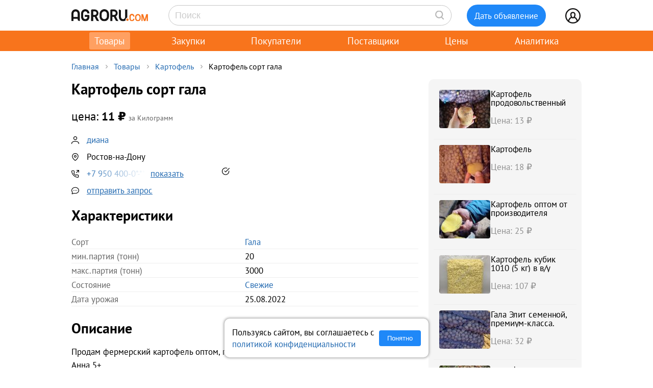

--- FILE ---
content_type: text/html; charset=UTF-8
request_url: https://agroru.com/doska/kartofel-sort-gala-89293.htm
body_size: 14382
content:
<!DOCTYPE HTML PUBLIC "-//W3C//DTD HTML 4.01 Transitional//EN" "http://www.w3.org/TR/html4/loose.dtd">
<html>
<head>
	<title>Картофель сорт гала</title>
    <meta name="viewport" content="width=device-width, initial-scale=1.0">

			<meta http-equiv="Content-Type" content="text/html; charset=utf-8">
	<meta name="description" content="Продам фермерский картофель оптом, помощь в логистике. Гала 5+, родриго 6+, королева Анна 5+" />
	<link rel="icon" href="/favicon.ico" type="image/x-icon">
    <link rel="icon" href="/favicon.svg" type="image/svg+xml">

    <link rel="preload" href="/local/templates/myplanwillcometrue/fonts/pt-sans-v18-cyrillic_latin-regular.woff2" as="font" type="font/woff2" crossorigin><link rel="preload" href="/local/templates/myplanwillcometrue/fonts/pt-sans-v18-cyrillic_latin-700.woff2" as="font" type="font/woff2" crossorigin>
    <link rel="preconnect" href="https://storage.agroru.com" crossorigin>

    	<link href="/bitrix/js/main/core/css/core.min.css?14827326302854" type="text/css" rel="stylesheet" />



<link href="/bitrix/js/ui/fonts/opensans/ui.font.opensans.min.css?15827570621861" type="text/css"  rel="stylesheet" />
<link href="/bitrix/js/main/popup/dist/main.popup.bundle.min.css?158275721223381" type="text/css"  rel="stylesheet" />
<link href="/bitrix/cache/css/ru/myplanwillcometrue/page_f0710f1d813873daab23baaae3ea9292/page_f0710f1d813873daab23baaae3ea9292_v1.css?177003234137807" type="text/css"  rel="stylesheet" />
<link href="/bitrix/cache/css/ru/myplanwillcometrue/template_cce0bfd13e9e92de42ea0fab60a23d10/template_cce0bfd13e9e92de42ea0fab60a23d10_v1.css?177003234174371" type="text/css"  data-template-style="true" rel="stylesheet" />
	<script type="text/javascript">if(!window.BX)window.BX={};if(!window.BX.message)window.BX.message=function(mess){if(typeof mess=='object') for(var i in mess) BX.message[i]=mess[i]; return true;};</script>
<script type="text/javascript">(window.BX||top.BX).message({'JS_CORE_LOADING':'Загрузка...','JS_CORE_NO_DATA':'- Нет данных -','JS_CORE_WINDOW_CLOSE':'Закрыть','JS_CORE_WINDOW_EXPAND':'Развернуть','JS_CORE_WINDOW_NARROW':'Свернуть в окно','JS_CORE_WINDOW_SAVE':'Сохранить','JS_CORE_WINDOW_CANCEL':'Отменить','JS_CORE_WINDOW_CONTINUE':'Продолжить','JS_CORE_H':'ч','JS_CORE_M':'м','JS_CORE_S':'с','JSADM_AI_HIDE_EXTRA':'Скрыть лишние','JSADM_AI_ALL_NOTIF':'Показать все','JSADM_AUTH_REQ':'Требуется авторизация!','JS_CORE_WINDOW_AUTH':'Войти','JS_CORE_IMAGE_FULL':'Полный размер'});</script>

<script type="text/javascript" src="/bitrix/js/main/core/core.min.js?1582757212247888"></script>

<script>BX.setJSList(['/bitrix/js/main/core/core_ajax.js','/bitrix/js/main/core/core_promise.js','/bitrix/js/main/polyfill/promise/js/promise.js','/bitrix/js/main/loadext/loadext.js','/bitrix/js/main/loadext/extension.js','/bitrix/js/main/polyfill/promise/js/promise.js','/bitrix/js/main/polyfill/find/js/find.js','/bitrix/js/main/polyfill/includes/js/includes.js','/bitrix/js/main/polyfill/matches/js/matches.js','/bitrix/js/ui/polyfill/closest/js/closest.js','/bitrix/js/main/polyfill/fill/main.polyfill.fill.js','/bitrix/js/main/polyfill/find/js/find.js','/bitrix/js/main/polyfill/matches/js/matches.js','/bitrix/js/main/polyfill/core/dist/polyfill.bundle.js','/bitrix/js/main/polyfill/core/dist/polyfill.bundle.js','/bitrix/js/main/lazyload/dist/lazyload.bundle.js','/bitrix/js/main/polyfill/core/dist/polyfill.bundle.js','/bitrix/js/main/parambag/dist/parambag.bundle.js']);
BX.setCSSList(['/bitrix/js/main/lazyload/dist/lazyload.bundle.css','/bitrix/js/main/parambag/dist/parambag.bundle.css']);</script>
<script type="text/javascript">(window.BX||top.BX).message({'LANGUAGE_ID':'ru','FORMAT_DATE':'DD.MM.YYYY','FORMAT_DATETIME':'DD.MM.YYYY HH:MI:SS','COOKIE_PREFIX':'agroru_com','SERVER_TZ_OFFSET':'10800','SITE_ID':'ru','SITE_DIR':'/','USER_ID':'','SERVER_TIME':'1770069085','USER_TZ_OFFSET':'0','USER_TZ_AUTO':'Y','bitrix_sessid':'b8f0019fcfac560a16bd8b6e826d3877'});</script>


<script type="text/javascript" src="/bitrix/js/main/popup/dist/main.popup.bundle.min.js?158275721257817"></script>
<script type="text/javascript" src="/bitrix/js/main/jquery/jquery-1.8.3.min.js?153514448893637"></script>
<script type="text/javascript">BX.setJSList(['/local/components/api/ads.detail/templates/youllpayus/script.js','/local/templates/myplanwillcometrue/components/bitrix/menu/adaptive/script.js','/local/templates/myplanwillcometrue/components/bitrix/sale.basket.basket.line/.default/script.js','/local/templates/myplanwillcometrue/components/bitrix/system.auth.form/top_side/script.js']); </script>
<script type="text/javascript">BX.setCSSList(['/local/components/api/ads.detail/templates/youllpayus/style.css','/local/components/hl/doska.list.pohojie/templates/best_sellers/style.css','/local/components/api/ads.related/templates/similar_v1/style.css','/local/components/hl/doska.list.pohojie/templates/.default/style.css','/local/templates/myplanwillcometrue/components/bitrix/menu/adaptive/style.css','/local/templates/myplanwillcometrue/components/bitrix/sale.basket.basket.line/.default/style.css','/local/templates/myplanwillcometrue/components/bitrix/system.auth.form/top_side/style.css','/local/templates/myplanwillcometrue/template_styles.css']); </script>
<link rel="canonical" href="https://agroru.com/doska/kartofel-sort-gala-89293.htm">
<meta property="og:title" content="Картофель сорт гала"/>
<meta property="og:type" content="product"/>
<meta property="og:url" content="https://agroru.com/doska/kartofel-sort-gala-89293.htm"/>
<meta property="og:site_name" content="Агрору.ком — торговая площадка для сельского хозяйства и пищевой промышленности"/>
<meta property="og:description" content="Продам фермерский картофель оптом, помощь в логистике. Гала 5+, родриго 6+, королева Анна 5+"/>



	<script type="text/javascript"  src="/bitrix/cache/js/ru/myplanwillcometrue/template_4927f8a3b1bd26f806a634ca806029c5/template_4927f8a3b1bd26f806a634ca806029c5_v1.js?17700323416768"></script>
<script type="text/javascript"  src="/bitrix/cache/js/ru/myplanwillcometrue/page_5ccaefa382771fc552f6b00cbaf2efe4/page_5ccaefa382771fc552f6b00cbaf2efe4_v1.js?17700323411520"></script>

		<script defer type="text/javascript" src="/local/templates/.default/js/common.js?15"></script>
    <!-- Google tag (gtag.js) -->
    <script async src="https://www.googletagmanager.com/gtag/js?id=G-7QG8CR5N5Y"></script>
    <script>
        window.dataLayer = window.dataLayer || [];
        function gtag(){dataLayer.push(arguments);}
        gtag('js', new Date());

        gtag('config', 'G-7QG8CR5N5Y');
    </script>
    <script defer type="text/javascript" src="/local/templates/myplanwillcometrue/js/app.js?2"></script>
    <script defer type="text/javascript" src="/local/templates/myplanwillcometrue/js/moment.min.js"></script>
    <script defer type="text/javascript" src="/local/templates/myplanwillcometrue/js/helper.js?27"></script>
    <script defer type="text/javascript" src="/local/templates/myplanwillcometrue/js/lazysizes.min.js" async=""></script>
    <script defer type="text/javascript" src="/local/templates/myplanwillcometrue/js/createjs-2015.11.26.min.js"></script>

    <!-- Yandex.RTB -->
    <script>window.yaContextCb=window.yaContextCb||[]</script>
    <script src="https://yandex.ru/ads/system/context.js" async></script>

    <!-- Varioqub experiments -->
    <script type="text/javascript">
        (function(e, x, pe, r, i, me, nt){
            e[i]=e[i]||function(){(e[i].a=e[i].a||[]).push(arguments)},
                me=x.createElement(pe),me.async=1,me.src=r,nt=x.getElementsByTagName(pe)[0],me.addEventListener('error',function(){function cb(t){t=t[t.length-1],'function'==typeof t&&t({flags:{}})};Array.isArray(e[i].a)&&e[i].a.forEach(cb);e[i]=function(){cb(arguments)}}),nt.parentNode.insertBefore(me,nt)})
        (window, document, 'script', 'https://abt.s3.yandex.net/expjs/latest/exp.js', 'ymab');
        ymab('metrika.7398205', 'init'/*, {clientFeatures}, {callback}*/);
    </script>

	
</head>
<body >
    <!-- Yandex.Metrika counter --> <script type="text/javascript">     (function(m,e,t,r,i,k,a){         m[i]=m[i]||function(){(m[i].a=m[i].a||[]).push(arguments)};         m[i].l=1*new Date();         for (var j = 0; j < document.scripts.length; j++) {if (document.scripts[j].src === r) { return; }}         k=e.createElement(t),a=e.getElementsByTagName(t)[0],k.async=1,k.src=r,a.parentNode.insertBefore(k,a)     })(window, document,'script','https://mc.yandex.ru/metrika/tag.js?id=7398205', 'ym');      ym(7398205, 'init', {ssr:true, webvisor:true, clickmap:true, ecommerce:"dataLayer", accurateTrackBounce:true, trackLinks:true}); </script> <noscript><div><img src="https://mc.yandex.ru/watch/7398205" style="position:absolute; left:-9999px;" alt="" /></div></noscript> <!-- /Yandex.Metrika counter -->

<div class="main-wrap">

    
	
    <div class="control-block-top-wrap">
    <div class="control-block-top">

        <div class="logo-top">
            <a href="/" title="Агрору.ком - сельхозпродукция, сельхозтехника, оборудование">
                <img src="/local/templates/myplanwillcometrue/img/agrorucom.svg">
                <div class="burger">
                    <div class="burger line"></div>
                    <div class="burger line"></div>
                    <div class="burger line"></div>
                </div>
            </a>
        </div>

        
        <div class="search-block-top">
            <form id="vSearch" class="vSearch" action="/doska/" method="get">
                <input id="vSearch__input" type="text" name="txt" placeholder="Поиск" value="" class="vSearch__input">
                <i class="vSearch__btn icon-search" id="vSearch__btn icon-search"></i>
            </form>
        </div>

        <div class="tovar-add-block">
            <a rel="nofollow"
               href="/doska/add/">
                <div class="icon-tovar-add">+</div>
                <div class="tovar-add-button">Дать объявление</div>
            </a>
        </div>

        <div class="auth-block-top">
            <div class="vUser">
                <a href="/profile/" rel="nofollow"  title="Профиль">
                    <div class="icon-user"></div>
                </a>
                                <div class="profile-icon-updates-indicator"></div>
            </div>
        </div>

    </div>
    </div>
    <div class="control-block-top-wrap-white">
    </div>





<div class="top-menu-wrap">
    
    <div class="top-menu">
		
			<div class="top-menu-item">
                <a  class="active"                        href="/"
                    >Товары					                </a>
            </div>
		
			<div class="top-menu-item">
                <a                         href="/spros/"
                    >Закупки					                </a>
            </div>
		
			<div class="top-menu-item">
                <a                         href="/buyers/"
                    >Покупатели					                </a>
            </div>
		
			<div class="top-menu-item">
                <a                         href="/pages/"
                    >Поставщики					                </a>
            </div>
		
			<div class="top-menu-item">
                <a                         href="/price_map/"
                    >Цены					                </a>
            </div>
		
			<div class="top-menu-item">
                <a                         href="/news/"
                    >Аналитика					                </a>
            </div>
		
	</div>
</div>


<div class="wrap">
    <div class="wrap-col-c">
		<div class="grid">

			                <div class="breadcrumbs">
                <a href="/" class="no">Главная</a><div class="arrow"></div><a href="/doska/" class="no">Товары</a><div class="arrow"></div><a href="/doska/kartofel-opt/" class="no">Картофель</a><div class="arrow"></div><div class="no">Картофель сорт гала</div>                </div>
            
			<div class="grid-row">


				                				<div class="main-center">

					







<script type="text/javascript">
    function read_more() {
        var evt = window.event;
        evt.preventDefault();
        evt.stopPropagation();

        var el = document.getElementById('dd_text_fulltext');
        el.style.display = 'block';
        el.style.textOverflow = 'unset';
        el.style.webkitLineClamp = 'unset';

        var el2 = document.getElementById('dd_text_readmore_link');
        el2.style.display = 'none';
    }
</script>

<div class="dd_cont">

    <div class="dd_cont-left">

		
            
            <script type="application/ld+json">
            {
              "@context": "https://schema.org",
              "@type": "Product",
              "name": "\u041a\u0430\u0440\u0442\u043e\u0444\u0435\u043b\u044c \u0441\u043e\u0440\u0442 \u0433\u0430\u043b\u0430",
              "image": null,
              "description": "\u041f\u0440\u043e\u0434\u0430\u043c \u0444\u0435\u0440\u043c\u0435\u0440\u0441\u043a\u0438\u0439 \u043a\u0430\u0440\u0442\u043e\u0444\u0435\u043b\u044c \u043e\u043f\u0442\u043e\u043c, \u043f\u043e\u043c\u043e\u0449\u044c \u0432 \u043b\u043e\u0433\u0438\u0441\u0442\u0438\u043a\u0435. \u0413\u0430\u043b\u0430 5+, \u0440\u043e\u0434\u0440\u0438\u0433\u043e 6+, \u043a\u043e\u0440\u043e\u043b\u0435\u0432\u0430 \u0410\u043d\u043d\u0430 5+",
              "sku": "2768954"
                            ,
              "offers": {
                "@type": "Offer",
                "url": "https://agroru.com/doska/kartofel-sort-gala-89293.htm",
                "price": "11.00",
                "priceCurrency": "RUB",
                "availability": "https://schema.org/InStock"
              }
                          }
            </script>


        

            <div class="dd-hdr-and-photo-block">

                <div class="dd-contacts-wrap">

                    <div class="dd-hdr-block">

                        <div class="dd_hdr">
                            <h1>Картофель сорт гала</h1>
                        </div>

                        
                    </div>

				
                    <div class="dd-user-block-wrap">

                        <div class="dd-price-block">

                                                            <div class="dd-price-full">
                                    <div class="dd_price"><span>цена:</span> 11                                        &#8381;
                                    </div>
                                    <div class="dd_price_edizm">за Килограмм</div>
                                                                    </div>

                            
                        </div>

                        <div class="dd-user-block">

                            <div class="dd-user-hdr" onclick="ym(7398205,'reachGoal','UNameUrl');return true;">
                                
                                        <a  href="/pages/345553/">
                                            диана                                        </a>

                                                                    </div>
                            
                        </div>


                                                    <div class="dd-geo-block">
                                <div class="dd_cont_address">
                                    Ростов-на-Дону                                </div>
                            </div>
                        
                        <div class="dd-phones-block-wrap">

                            <div class="dd_cont_phones" onclick="ym(7398205,'reachGoal','showPhone');return true;">
                                <div data-phone-id="019b74d3-eacf-72b0-8027-112c5b6c3e2f" data-rubric-id="3409" data-ad-code="kartofel-sort-gala-89293" class="show_phone_inline get_ads_phone" title="Показать телефон"><span>+7 950 400-0*-**</span><span class="show-btn">показать</span></div>                            </div>
                            <div class="dd-phone-icon"><img src="/img/icons/checked_ico.svg" title="телефон подтвержден"></div>
                        </div>

                        
                        <div class="dd_cont_message">
                            <a style="text-decoration: underline;" onclick="ym(7398205,'reachGoal', 'ddmessagedesc'); return true;" href="/doska/order.php?ID=2768954" rel="nofollow">отправить запрос</a>

                        </div>

                    </div>


                </div>

            </div>

            <div class="dd_photo-and-parameters-wrap">

								                    <div class="dd_parameters-block-wrap">
                        <h2 class="dd_parameters-hdr">Характеристики</h2>
						
                        <div class="dd_parameters-block" onclick="ym(7398205,'reachGoal','ParamsUrl');return true;">
							                                <div class="dd_parameters-block-param">
                                    <div class="dd_parameters-block-param-name">Сорт</div>
                                    <div class="dd_parameters-block-param-value">
										<a href="/doska/kartofel-opt/pr-2511-p1.htm">Гала</a>                                    </div>
                                </div>
							                                <div class="dd_parameters-block-param">
                                    <div class="dd_parameters-block-param-name">мин.партия (тонн)</div>
                                    <div class="dd_parameters-block-param-value">
										20                                    </div>
                                </div>
							                                <div class="dd_parameters-block-param">
                                    <div class="dd_parameters-block-param-name">макс.партия (тонн)</div>
                                    <div class="dd_parameters-block-param-value">
										3000                                    </div>
                                </div>
							                                <div class="dd_parameters-block-param">
                                    <div class="dd_parameters-block-param-name">Состояние</div>
                                    <div class="dd_parameters-block-param-value">
										<a href="/doska/kartofel-opt/pr-86898-p1.htm">Свежие</a>                                    </div>
                                </div>
							                                <div class="dd_parameters-block-param">
                                    <div class="dd_parameters-block-param-name">Дата урожая</div>
                                    <div class="dd_parameters-block-param-value">
										25.08.2022                                    </div>
                                </div>
							                        </div>

                    </div>
				
                <div class="dd_text">
                    <div class="dd_text_hdr">
                        Описание
                    </div>

                    <div id="dd_text_fulltext" class="dd_text_fulltext">
						Продам фермерский картофель оптом, помощь в логистике. Гала 5+, родриго 6+, королева Анна 5+                    </div>

                    
                    <div class="call-mail"><div onclick="ym(7398205,'reachGoal','call-mail'); return true;"><span class="call-mail-name">диана</span><br>Тел: <div data-phone-id="019b74d3-eacf-72b0-8027-112c5b6c3e2f" data-rubric-id="3409" data-ad-code="kartofel-sort-gala-89293" class="show_phone_inline get_ads_phone" title="Показать телефон"><span>+7 950 400-0*-**</span><span class="show-btn">показать телефон</span></div></div><div onclick="ym(7398205,'reachGoal','DescShowMail'); return true;">e-Mail: <a style="text-decoration: underline;" onclick="ym(7398205,'reachGoal', 'ddmessagedesc'); return true;" href="/doska/order.php?ID=2768954" rel="nofollow">отправить запрос</a></div></div>
                </div>

            </div>


			

			
			            <div class="doska_price_spros">
				                <div><a href="/doska/kartofel-opt/">Цены на Картофель, поставщики</a>&nbsp; <span class="rub_cnt_total">924 <span class="rub_cnt_upd">+7</span></span></div>
                <div><a href="/spros/kartofel-opt/">Закупки, спрос на Картофель, покупатели</a>&nbsp; <span class="rub_cnt_total">360 <span class="rub_cnt_upd">+1</span></span></div>
            </div>

            <div class="dd_date">

				
                <div>№&nbsp;2768954</div>
                				<div class="views"> · 969 просмотров</div>
            </div>


			
		

    </div>


	
        <div class="dd_cont-right">

            
    <div class="similar1-wrap" onclick="ym(7398205,'reachGoal','ddSimilar');return true;">

        <div class="similar1">

            
                <div class="similar1-item-box">

                    <div class="similar1-img">

                        
                            <a href="/doska/kartofel-prodovolstvennyj-iz-nashego-hozyajstva-66332.htm">
                                <img src="https://storage.agroru.com/files/image/ym61O/biekd040i5lwh0a5zxr66k5cwi2zdmckk0jlwsj9.jpg?w=100&h=75&fit=crop" alt=""></a>

                                            </div>

                    <div class="similar1-desc">
                        <div class="similar1-txt">
                            <a href="/doska/kartofel-prodovolstvennyj-iz-nashego-hozyajstva-66332.htm">Картофель продовольственный</a>
                        </div>

                        <div class="similar1-price">Цена: 13&nbsp;₽</div>                    </div>

                </div>

                
                <div class="similar1-item-box">

                    <div class="similar1-img">

                        
                            <a href="/doska/kartofel-semennoj-ot-proizvoditelya-rb-34507.htm">
                                <img src="https://storage.agroru.com/files/image/KdKpK/bod9ap2l7xo3kl8anmr1xtuidckpcgetgvnixbda.jpg?w=100&h=75&fit=crop" alt=""></a>

                                            </div>

                    <div class="similar1-desc">
                        <div class="similar1-txt">
                            <a href="/doska/kartofel-semennoj-ot-proizvoditelya-rb-34507.htm">Картофель</a>
                        </div>

                        <div class="similar1-price">Цена: 18&nbsp;₽</div>                    </div>

                </div>

                
                <div class="similar1-item-box">

                    <div class="similar1-img">

                        
                            <a href="/doska/kartofel-optom-ot-proizvoditelya-78537.htm">
                                <img src="https://storage.agroru.com/files/image/4e8yZ/azj2uohavboqdagpfhqgprfibuyy1d1y6vreyqx3.jpg?w=100&h=75&fit=crop" alt=""></a>

                                            </div>

                    <div class="similar1-desc">
                        <div class="similar1-txt">
                            <a href="/doska/kartofel-optom-ot-proizvoditelya-78537.htm">Картофель оптом от производителя</a>
                        </div>

                        <div class="similar1-price">Цена: 25&nbsp;₽</div>                    </div>

                </div>

                
                <div class="similar1-item-box">

                    <div class="similar1-img">

                        
                            <a href="/doska/klubnika-malvina-49027.htm">
                                <img src="https://storage.agroru.com/files/image/9VQR0/to6jbnhansahooxesyqg26uluxsepzqa85iu3zeo.jpg?w=100&h=75&fit=crop" alt=""></a>

                                            </div>

                    <div class="similar1-desc">
                        <div class="similar1-txt">
                            <a href="/doska/klubnika-malvina-49027.htm">Картофель кубик 1010 (5 кг) в в/у</a>
                        </div>

                        <div class="similar1-price">Цена: 107&nbsp;₽</div>                    </div>

                </div>

                
                <div class="similar1-item-box">

                    <div class="similar1-img">

                        
                            <a href="/doska/gala-elit-45-semennoj-premium-klassa-2-repr-95927.htm">
                                <img src="https://storage.agroru.com/files/image/nKKVo/bhr4w0cpo9drv8hhv0rulnkvv99qvchwlkakj420.jpg?w=100&h=75&fit=crop" alt=""></a>

                                            </div>

                    <div class="similar1-desc">
                        <div class="similar1-txt">
                            <a href="/doska/gala-elit-45-semennoj-premium-klassa-2-repr-95927.htm">Гала Элит cеменной, премиум-класса.</a>
                        </div>

                        <div class="similar1-price">Цена: 32&nbsp;₽</div>                    </div>

                </div>

                
                <div class="similar1-item-box">

                    <div class="similar1-img">

                        
                            <a href="/doska/prodaem-kartofel-7985.htm">
                                <img src="https://storage.agroru.com/files/image/GZKyL/0njsyutfibfnlp7eqnwb5prktyiziqfubudjnc2m.jpg?w=100&h=75&fit=crop" alt=""></a>

                                            </div>

                    <div class="similar1-desc">
                        <div class="similar1-txt">
                            <a href="/doska/prodaem-kartofel-7985.htm">картофель</a>
                        </div>

                        <div class="similar1-price">Цена: 18&nbsp;₽</div>                    </div>

                </div>

                
                <div class="similar1-item-box">

                    <div class="similar1-img">

                        
                            <a href="/doska/kartofel-sort-krona-27276.htm">
                                <img src="https://storage.agroru.com/files/image/V3Ky0/9mwlrbhjsposhymp3tnhkycvdzd5mafwze0i2zil.jpeg?w=100&h=75&fit=crop" alt=""></a>

                                            </div>

                    <div class="similar1-desc">
                        <div class="similar1-txt">
                            <a href="/doska/kartofel-sort-krona-27276.htm">Картофель сорт: Крона</a>
                        </div>

                        <div class="similar1-price">Цена: 25&nbsp;₽</div>                    </div>

                </div>

                
                <div class="similar1-item-box">

                    <div class="similar1-img">

                        
                            <a href="/doska/kartofel-87542.htm">
                                <img src="https://storage.agroru.com/files/image/joPKj/bdijpgjl2rwrjtiggrjee3dthycfpepw067pdxig.jpg?w=100&h=75&fit=crop" alt=""></a>

                                            </div>

                    <div class="similar1-desc">
                        <div class="similar1-txt">
                            <a href="/doska/kartofel-87542.htm">Картофель</a>
                        </div>

                        <div class="similar1-price">Цена: 12&nbsp;₽</div>                    </div>

                </div>

                
                <div class="similar1-item-box">

                    <div class="similar1-img">

                        
                            <a href="/doska/kartofel-optom-s-hozyajstv-sertifikaty-dostavka-po-rf-75374.htm">
                                <img src="https://storage.agroru.com/files/image/0XZn6/kmr0nwgtkoxtvrguaroic0hhniimew6jbqa9uthv.png?w=100&h=75&fit=crop" alt=""></a>

                                            </div>

                    <div class="similar1-desc">
                        <div class="similar1-txt">
                            <a href="/doska/kartofel-optom-s-hozyajstv-sertifikaty-dostavka-po-rf-75374.htm">Картофель оптом с хозяйств. Сертификаты. Доставка по РФ</a>
                        </div>

                        <div class="similar1-price">Цена: 18&nbsp;₽</div>                    </div>

                </div>

                
                <div class="similar1-item-box">

                    <div class="similar1-img">

                        
                            <a href="/doska/prodaju-semennoj-i-prodovolstvennyj-kartofel-prodo-77796.htm">
                                <img src="https://storage.agroru.com/files/image/G1WDx/70kmcyegdgbprj0i0yflxywsgp1ntdm9w3h1t6im.jpg?w=100&h=75&fit=crop" alt=""></a>

                                            </div>

                    <div class="similar1-desc">
                        <div class="similar1-txt">
                            <a href="/doska/prodaju-semennoj-i-prodovolstvennyj-kartofel-prodo-77796.htm">семенной и продовольственный картофель продо</a>
                        </div>

                        <div class="similar1-price">Цена: 10&nbsp;₽</div>                    </div>

                </div>

                
        </div>
    </div>


        </div>

	
</div>






        
                <!-- Yandex.RTB R-A-14196107-1 -->
                <div id="yandex_rtb_R-A-14196107-1"></div>
                <script>
                    window.yaContextCb.push(() => {
                        Ya.Context.AdvManager.render({
                            "blockId": "R-A-14196107-1",
                            "renderTo": "yandex_rtb_R-A-14196107-1"
                        })
                    })
                </script>

            
        
		

    <div style="margin:30px 0;">
        <h2>Картофель</h2>
    </div>

	
	    <div class="pagemenu" style="margin-bottom:30px;">
        <ul>
			                <li class="pagemenu_sel">
                    <a href="/doska/kartofel-opt/" >Товары <span>( 924 )</span></a>
                </li>
			                <li >
                    <a href="/spros/kartofel-opt/" >Закупки <span>( 360 )</span></a>
                </li>
			        </ul>
    </div>


    <div class="dd_similar_block_wrap">

		
            <div class="dd_similar_block_item">

                <div class="dd_similar_block_img">

                    <a href="/doska/kartofel-optom-kfh-69457.htm"
                       rel="nofollow"
                       title="Картофель КФХ">

													                                <img class="lazyload" data-src="https://storage.agroru.com/files/image/5Vmm6/eauq2jazskzgg8taxd2ra7xwhktsjlgs70c5circ.JPG?w=300&h=300&fit=crop" src="https://storage.agroru.com/files/image/5Vmm6/eauq2jazskzgg8taxd2ra7xwhktsjlgs70c5circ.JPG?w=100&h=100&fit=crop" alt="Картофель КФХ">
															                    </a>

                </div>

                <div class="dd_similar_block_t_desc">

                    <div class="dd_similar_block_t_hdr">
                        <a href="/doska/kartofel-optom-kfh-69457.htm"
                           title="Картофель КФХ">Картофель КФХ</a>
                    </div>
                    <div class="dd_similar_block_t_text" onclick="ShowFullDesc(this);">
						Картофель сорт Колумба урожай 2025 года<br />
<br />
Прямые поставки с полей Краснодарского края по всей России!<br />
<br />
Свяжитесь с нами сегодня и получите свежий картофель напрямую от производителя без посредников и переплат.<br />
<br />
Характеристика сорта Колумба:<br />
<br />
Раннеспелый сорт, высокий урожай.<br />
<br />
Клубни овальные, жёлтая кожура и светлая мякоть.<br />
<br />
Отличные вкусовые качества, подходит для жарки, пюре и переработки.<br />
<br />
Высокая лёжкость, хорошо хранится.<br />
<br />
Популярен в рознице, опте и для переработки.<br />
<br />
Почему выбирают нас:<br />
<br />
Собственные сельхозугодья КФХ (Краснодарский край): выращиваем картофель на собственных полях.<br />
<br />
Прямые поставки с поля: отгружаем сразу после уборки.<br />
<br />
Стабильные объёмы: до 100 тонн в день.<br />
<br />
Долгосрочные договора поставки, надежное сотрудничество.<br />
<br />
Контроль качества: проверка каждой партии от сбора до погрузки.<br />
<br />
Условия сотрудничества:<br />
<br />
Прямые поставки без посредников и наценок.<br />
<br />
Полный комплект документов (декларации, сертификаты).<br />
<br />
Самовывоз или доставка нашим транспортом.<br />
<br />
Фото- и видеофиксаци... <a href="/doska/kartofel-optom-kfh-69457.htm">подробнее</a>
						<div class="call-mail" onclick="ym(7398205,'reachGoal','call-mail-similar'); return true;"><div><span class="dd_similar_block_contacts_hdr">Гурбан</span><br>Тел: <a id="show_phone_text" data="W1IBDAcBeXlUUwg%3D" class="show_phone_inline" title="Показать номер телефона" rel="nofollow"><span>+79184352</span><span class="show-btn">показать номер</span></a><br></div><div>e-Mail: <a onclick="ym(7398205,'reachGoal', 'ddmessagedesc_similar'); return true;" href="/doska/order.php?ID=2808626" rel="nofollow">отправить запрос</a></div></div>
                    </div>

                </div>

                <div class="dd_similar_block_shop">

                    <div class="dd_similar_block_price_block">
						                    </div>

                    <div class="dd_similar_block_t_order" onclick="ym(7398205,'reachGoal','call-mail-similar-button'); return true;">

						<a id="show_phone_text" data="W1IBDAcBeXlUUwg%3D" class="dd-similar-block-show-phone" title="Позвонить" rel="nofollow">Позвонить</a>

                    </div>

                    <div class="dd_similar_block_t_order" onclick="ym(7398205,'reachGoal','ddmessagedesc_similar-button'); return true;">
                        <a href="/doska/order.php?ID=2808626" onClick=""                           rel="nofollow" class="dd-similar-block-order-button">Написать</a>
                    </div>

                </div>

            </div>

		
            <div class="dd_similar_block_item">

                <div class="dd_similar_block_img">

                    <a href="/doska/kartofel-gala-90075.htm"
                       rel="nofollow"
                       title="Картофель Гала">

													                                <img class="lazyload" data-src="https://storage.agroru.com/files/image/x0a8d/1umis0mocp6tajrbmvtbkn2g7jhoclyckibq5u75.jpg?w=300&h=300&fit=crop" src="https://storage.agroru.com/files/image/x0a8d/1umis0mocp6tajrbmvtbkn2g7jhoclyckibq5u75.jpg?w=100&h=100&fit=crop" alt="Картофель Гала">
															                    </a>

                </div>

                <div class="dd_similar_block_t_desc">

                    <div class="dd_similar_block_t_hdr">
                        <a href="/doska/kartofel-gala-90075.htm"
                           title="Картофель Гала">Картофель Гала</a>
                    </div>
                    <div class="dd_similar_block_t_text" onclick="ShowFullDesc(this);">
						Картофель Гала<br />
17р.<br />
Кузбасс, Кемеровская область<br />
<br />
* Оплата по безналичному и наличному расчёту.<br />
* Заключаем договора.<br />
* Картофель сухой, без гнили, без болезней<br />
* Для различных нужд: гос. контракты, эконом вариант, сети, магазины, рынки<br />
* Калибр 5+<br />
* Объемы большие.<br />
Звоните, пишите!<br />
На данном номере есть WhatsApp!
						<div class="call-mail" onclick="ym(7398205,'reachGoal','call-mail-similar'); return true;"><div><span class="dd_similar_block_contacts_hdr">Артём</span><br>Тел: <a id="show_phone_text" data="W1IFBQEAfnlfXQU%3D" class="show_phone_inline" title="Показать номер телефона" rel="nofollow"><span>+79512222</span><span class="show-btn">показать номер</span></a><br></div><div>e-Mail: <a onclick="ym(7398205,'reachGoal', 'ddmessagedesc_similar'); return true;" href="/doska/order.php?ID=2809710" rel="nofollow">отправить запрос</a></div></div>
                    </div>

                </div>

                <div class="dd_similar_block_shop">

                    <div class="dd_similar_block_price_block">
						                            <div class="dd_similar_block_t_price">
								17 <span class="also2-currency">&nbsp;₽</span>                            </div>
                            <div class="">
								Килограмм                            </div>
						                    </div>

                    <div class="dd_similar_block_t_order" onclick="ym(7398205,'reachGoal','call-mail-similar-button'); return true;">

						<a id="show_phone_text" data="W1IFBQEAfnlfXQU%3D" class="dd-similar-block-show-phone" title="Позвонить" rel="nofollow">Позвонить</a>

                    </div>

                    <div class="dd_similar_block_t_order" onclick="ym(7398205,'reachGoal','ddmessagedesc_similar-button'); return true;">
                        <a href="/doska/order.php?ID=2809710" onClick=""                           rel="nofollow" class="dd-similar-block-order-button">Написать</a>
                    </div>

                </div>

            </div>

		
            <div class="dd_similar_block_item">

                <div class="dd_similar_block_img">

                    <a href="/doska/molodoj-kartofel-optom-ot-proizvoditelya-14156.htm"
                       rel="nofollow"
                       title="Молодой картофель от производителя 1 сорта">

													                                <img class="lazyload" data-src="https://storage.agroru.com/files/image/3eB6P/bpljvxmjfrg60stdkcrahsecscvzgmugqdfvtsck.jpg?w=300&h=300&fit=crop" src="https://storage.agroru.com/files/image/3eB6P/bpljvxmjfrg60stdkcrahsecscvzgmugqdfvtsck.jpg?w=100&h=100&fit=crop" alt="Молодой картофель от производителя 1 сорта">
															                    </a>

                </div>

                <div class="dd_similar_block_t_desc">

                    <div class="dd_similar_block_t_hdr">
                        <a href="/doska/molodoj-kartofel-optom-ot-proizvoditelya-14156.htm"
                           title="Молодой картофель от производителя 1 сорта">Молодой картофель от производителя сорта</a>
                    </div>
                    <div class="dd_similar_block_t_text" onclick="ShowFullDesc(this);">
						Молодой картофель оптом сетевого качества от производителя, в сетках. Сорт Примабелль. 5+ калибр. Объём есть. <br />
<br />
Все формы оплаты! <br />
<br />
Без болезней, без гнилостей.<br />
<br />
Звоните - , актуально на Ватсап!
						<div class="call-mail" onclick="ym(7398205,'reachGoal','call-mail-similar'); return true;"><div><span class="dd_similar_block_contacts_hdr">Кирилл</span><br>Тел: <a id="show_phone_text" data="W1IDDAIDdHpYUgE%3D" class="show_phone_inline" title="Показать номер телефона" rel="nofollow"><span>+79381181</span><span class="show-btn">показать номер</span></a><br></div><div>e-Mail: <a onclick="ym(7398205,'reachGoal', 'ddmessagedesc_similar'); return true;" href="/doska/order.php?ID=2806328" rel="nofollow">отправить запрос</a></div></div>
                    </div>

                </div>

                <div class="dd_similar_block_shop">

                    <div class="dd_similar_block_price_block">
						                            <div class="dd_similar_block_t_price">
								12 <span class="also2-currency">&nbsp;₽</span>                            </div>
                            <div class="">
								Килограмм                            </div>
						                    </div>

                    <div class="dd_similar_block_t_order" onclick="ym(7398205,'reachGoal','call-mail-similar-button'); return true;">

						<a id="show_phone_text" data="W1IDDAIDdHpYUgE%3D" class="dd-similar-block-show-phone" title="Позвонить" rel="nofollow">Позвонить</a>

                    </div>

                    <div class="dd_similar_block_t_order" onclick="ym(7398205,'reachGoal','ddmessagedesc_similar-button'); return true;">
                        <a href="/doska/order.php?ID=2806328" onClick=""                           rel="nofollow" class="dd-similar-block-order-button">Написать</a>
                    </div>

                </div>

            </div>

		
            <div class="dd_similar_block_item">

                <div class="dd_similar_block_img">

                    <a href="/doska/kartofel-optom-53344.htm"
                       rel="nofollow"
                       title="Картофель">

													                                <img class="lazyload" data-src="https://storage.agroru.com/files/image/BEb1P/kuu8moicaj1cmq4e3icnco0fusikvslcosyuhdit.jpg?w=300&h=300&fit=crop" src="https://storage.agroru.com/files/image/BEb1P/kuu8moicaj1cmq4e3icnco0fusikvslcosyuhdit.jpg?w=100&h=100&fit=crop" alt="Картофель">
															                    </a>

                </div>

                <div class="dd_similar_block_t_desc">

                    <div class="dd_similar_block_t_hdr">
                        <a href="/doska/kartofel-optom-53344.htm"
                           title="Картофель">Картофель</a>
                    </div>
                    <div class="dd_similar_block_t_text" onclick="ShowFullDesc(this);">
						Продается картофель оптом напрямую от фермера! В наличии сорта: Коломбо, Аризона, Ред Скарлет.<br />
<br />
 - Объем отгрузки: от 20 тонн<br />
<br />
 - Фасовка: мешки и сетки по 45 кг<br />
<br />
 - Оплата: наличный и безналичный расчет<br />
<br />
 - Доставка: по всей территории РФ<br />
<br />
Большие объемы в наличии! Не упустите возможность закупить качественный картофель по выгодным ценам.<br />
<br />
Для заказа и дополнительной информации обращайтесь по телефону или пишите на WhatsApp.
						<div class="call-mail" onclick="ym(7398205,'reachGoal','call-mail-similar'); return true;"><div><span class="dd_similar_block_contacts_hdr">Данил</span><br>Тел: <a id="show_phone_text" data="W1IIBAEGen1ZXwM%3D" class="show_phone_inline" title="Показать номер телефона" rel="nofollow"><span>+79802466</span><span class="show-btn">показать номер</span></a><br></div><div>e-Mail: <a onclick="ym(7398205,'reachGoal', 'ddmessagedesc_similar'); return true;" href="/doska/order.php?ID=2807376" rel="nofollow">отправить запрос</a></div></div>
                    </div>

                </div>

                <div class="dd_similar_block_shop">

                    <div class="dd_similar_block_price_block">
						                            <div class="dd_similar_block_t_price">
								20 <span class="also2-currency">&nbsp;₽</span>                            </div>
                            <div class="">
								Килограмм                            </div>
						                    </div>

                    <div class="dd_similar_block_t_order" onclick="ym(7398205,'reachGoal','call-mail-similar-button'); return true;">

						<a id="show_phone_text" data="W1IIBAEGen1ZXwM%3D" class="dd-similar-block-show-phone" title="Позвонить" rel="nofollow">Позвонить</a>

                    </div>

                    <div class="dd_similar_block_t_order" onclick="ym(7398205,'reachGoal','ddmessagedesc_similar-button'); return true;">
                        <a href="/doska/order.php?ID=2807376" onClick=""                           rel="nofollow" class="dd-similar-block-order-button">Написать</a>
                    </div>

                </div>

            </div>

		
            <div class="dd_similar_block_item">

                <div class="dd_similar_block_img">

                    <a href="/doska/tuleevkij-sort-18425.htm"
                       rel="nofollow"
                       title="Тулеевкий сорт">

													                                <img class="lazyload" data-src="https://storage.agroru.com/files/image/adLL6/h0kp2myfiibkbnvodndpbgo0jsqbugoodcgxpl2q.jpeg?w=300&h=300&fit=crop" src="https://storage.agroru.com/files/image/adLL6/h0kp2myfiibkbnvodndpbgo0jsqbugoodcgxpl2q.jpeg?w=100&h=100&fit=crop" alt="Тулеевкий сорт">
															                    </a>

                </div>

                <div class="dd_similar_block_t_desc">

                    <div class="dd_similar_block_t_hdr">
                        <a href="/doska/tuleevkij-sort-18425.htm"
                           title="Тулеевкий сорт">Тулеевкий сорт</a>
                    </div>
                    <div class="dd_similar_block_t_text" onclick="ShowFullDesc(this);">
						Продажа картофеля опт/ розница.
						<div class="call-mail" onclick="ym(7398205,'reachGoal','call-mail-similar'); return true;"><div><span class="dd_similar_block_contacts_hdr">Вадим</span><br>Тел: <a id="show_phone_text" data="W1IGBQsEfXxaWQg%3D" class="show_phone_inline" title="Показать номер телефона" rel="nofollow"><span>+79618617</span><span class="show-btn">показать номер</span></a><br></div><div>e-Mail: <a onclick="ym(7398205,'reachGoal', 'ddmessagedesc_similar'); return true;" href="/doska/order.php?ID=2808062" rel="nofollow">отправить запрос</a></div></div>
                    </div>

                </div>

                <div class="dd_similar_block_shop">

                    <div class="dd_similar_block_price_block">
						                            <div class="dd_similar_block_t_price">
								50 <span class="also2-currency">&nbsp;₽</span>                            </div>
                            <div class="">
								Килограмм                            </div>
						                    </div>

                    <div class="dd_similar_block_t_order" onclick="ym(7398205,'reachGoal','call-mail-similar-button'); return true;">

						<a id="show_phone_text" data="W1IGBQsEfXxaWQg%3D" class="dd-similar-block-show-phone" title="Позвонить" rel="nofollow">Позвонить</a>

                    </div>

                    <div class="dd_similar_block_t_order" onclick="ym(7398205,'reachGoal','ddmessagedesc_similar-button'); return true;">
                        <a href="/doska/order.php?ID=2808062" onClick=""                           rel="nofollow" class="dd-similar-block-order-button">Написать</a>
                    </div>

                </div>

            </div>

		
            <div class="dd_similar_block_item">

                <div class="dd_similar_block_img">

                    <a href="/doska/semennoj-kartofel-1ya-reproduktsiya-42087.htm"
                       rel="nofollow"
                       title="Семенной картофель 1я репродукция">

													                                <img class="lazyload" data-src="https://storage.agroru.com/files/image/LPaxj/ypjwekqcggqbbmpaztyrydukny9yfayxnfmhql5t.jpg?w=300&h=300&fit=crop" src="https://storage.agroru.com/files/image/LPaxj/ypjwekqcggqbbmpaztyrydukny9yfayxnfmhql5t.jpg?w=100&h=100&fit=crop" alt="Семенной картофель 1я репродукция">
															                    </a>

                </div>

                <div class="dd_similar_block_t_desc">

                    <div class="dd_similar_block_t_hdr">
                        <a href="/doska/semennoj-kartofel-1ya-reproduktsiya-42087.htm"
                           title="Семенной картофель 1я репродукция">Семенной картофель 1я репродукция</a>
                    </div>
                    <div class="dd_similar_block_t_text" onclick="ShowFullDesc(this);">
						Семенной картофель отличного качества, 1я репродукция, хранится в холодильнике (специализированное хранилище), фасовка в сетку 25 кг, калибр 35-50. Сорт Гала.<br />
Отгрузка от 20 тонн. В наличие 120 тонн. Доставка по РФ.<br />
Оплата нал или безнал с НДС.<br />
Звоните! телефон/ватсап: .
						<div class="call-mail" onclick="ym(7398205,'reachGoal','call-mail-similar'); return true;"><div><span class="dd_similar_block_contacts_hdr">Виталий</span><br>Тел: <a id="show_phone_text" data="W1ICBAsBeHxaUwg%3D" class="show_phone_inline" title="Показать номер телефона" rel="nofollow"><span>+79208347</span><span class="show-btn">показать номер</span></a><br></div><div>e-Mail: <a onclick="ym(7398205,'reachGoal', 'ddmessagedesc_similar'); return true;" href="/doska/order.php?ID=2806606" rel="nofollow">отправить запрос</a></div></div>
                    </div>

                </div>

                <div class="dd_similar_block_shop">

                    <div class="dd_similar_block_price_block">
						                            <div class="dd_similar_block_t_price">
								32 <span class="also2-currency">&nbsp;₽</span>                            </div>
                            <div class="">
								Килограмм                            </div>
						                    </div>

                    <div class="dd_similar_block_t_order" onclick="ym(7398205,'reachGoal','call-mail-similar-button'); return true;">

						<a id="show_phone_text" data="W1ICBAsBeHxaUwg%3D" class="dd-similar-block-show-phone" title="Позвонить" rel="nofollow">Позвонить</a>

                    </div>

                    <div class="dd_similar_block_t_order" onclick="ym(7398205,'reachGoal','ddmessagedesc_similar-button'); return true;">
                        <a href="/doska/order.php?ID=2806606" onClick=""                           rel="nofollow" class="dd-similar-block-order-button">Написать</a>
                    </div>

                </div>

            </div>

		
            <div class="dd_similar_block_item">

                <div class="dd_similar_block_img">

                    <a href="/doska/svezhie-ogurtsy-33563.htm"
                       rel="nofollow"
                       title="Картофель - Аризона, Ред Скарлетт">

													                                <img class="lazyload" data-src="https://storage.agroru.com/files/image/75Qbl/i39qwy09dhr1qmjd7n5q3fbk86f0t0q0ghcb1ulq.jpg?w=300&h=300&fit=crop" src="https://storage.agroru.com/files/image/75Qbl/i39qwy09dhr1qmjd7n5q3fbk86f0t0q0ghcb1ulq.jpg?w=100&h=100&fit=crop" alt="Картофель - Аризона, Ред Скарлетт">
															                    </a>

                </div>

                <div class="dd_similar_block_t_desc">

                    <div class="dd_similar_block_t_hdr">
                        <a href="/doska/svezhie-ogurtsy-33563.htm"
                           title="Картофель - Аризона, Ред Скарлетт">Картофель Аризона Ред Скарлетт</a>
                    </div>
                    <div class="dd_similar_block_t_text" onclick="ShowFullDesc(this);">
						Картофель - свежий урожай 2025г. Сорт: Аризона, Алуэт, Ред Скарлетт, калибр 50+ сетевого качества, в мешках по 35-45кг. Цена нал 16р/кг. безнал 17р/кг. Полный пакет документов. При необходимости поможем с логистикой.
						<div class="call-mail" onclick="ym(7398205,'reachGoal','call-mail-similar'); return true;"><div><span class="dd_similar_block_contacts_hdr">Владимир</span><br>Тел: <a id="show_phone_text" data="W1IAAgIFdHNcWwg%3D" class="show_phone_inline" title="Показать номер телефона" rel="nofollow"><span>+79061788</span><span class="show-btn">показать номер</span></a><br></div><div>e-Mail: <a onclick="ym(7398205,'reachGoal', 'ddmessagedesc_similar'); return true;" href="/doska/order.php?ID=2804628" rel="nofollow">отправить запрос</a></div></div>
                    </div>

                </div>

                <div class="dd_similar_block_shop">

                    <div class="dd_similar_block_price_block">
						                            <div class="dd_similar_block_t_price">
								24 <span class="also2-currency">&nbsp;₽</span>                            </div>
                            <div class="">
								Килограмм                            </div>
						                    </div>

                    <div class="dd_similar_block_t_order" onclick="ym(7398205,'reachGoal','call-mail-similar-button'); return true;">

						<a id="show_phone_text" data="W1IAAgIFdHNcWwg%3D" class="dd-similar-block-show-phone" title="Позвонить" rel="nofollow">Позвонить</a>

                    </div>

                    <div class="dd_similar_block_t_order" onclick="ym(7398205,'reachGoal','ddmessagedesc_similar-button'); return true;">
                        <a href="/doska/order.php?ID=2804628" onClick=""                           rel="nofollow" class="dd-similar-block-order-button">Написать</a>
                    </div>

                </div>

            </div>

		
            <div class="dd_similar_block_item">

                <div class="dd_similar_block_img">

                    <a href="/doska/kachestvennyj-tambovskij-kartofel-ot-proizvoditelya-7756.htm"
                       rel="nofollow"
                       title="Качественный Тамбовский картофель от производителя!">

													                                <img class="lazyload" data-src="https://storage.agroru.com/files/image/RyWB0/qgtegjoh86mntpnntqzwwcwfhlnio8ih6lnncimx.jpg?w=300&h=300&fit=crop" src="https://storage.agroru.com/files/image/RyWB0/qgtegjoh86mntpnntqzwwcwfhlnio8ih6lnncimx.jpg?w=100&h=100&fit=crop" alt="Качественный Тамбовский картофель от производителя!">
															                    </a>

                </div>

                <div class="dd_similar_block_t_desc">

                    <div class="dd_similar_block_t_hdr">
                        <a href="/doska/kachestvennyj-tambovskij-kartofel-ot-proizvoditelya-7756.htm"
                           title="Качественный Тамбовский картофель от производителя!">Качественный Тамбовский картофель от производителя</a>
                    </div>
                    <div class="dd_similar_block_t_text" onclick="ShowFullDesc(this);">
						Продам качественный Тамбовский картофель с черноземных полей, очень вкусный! сорт Гала. Оптом. Расфасован в сетку-зашивку 25 кг. Подробнее по телефону.
						<div class="call-mail" onclick="ym(7398205,'reachGoal','call-mail-similar'); return true;"><div><span class="dd_similar_block_contacts_hdr">Владимир</span><br>Тел: <a id="show_phone_text" data="W1IGBgEBf3ldWgY%3D" class="show_phone_inline" title="Показать номер телефона" rel="nofollow"><span>+79622332</span><span class="show-btn">показать номер</span></a><br></div><div>e-Mail: <a onclick="ym(7398205,'reachGoal', 'ddmessagedesc_similar'); return true;" href="/doska/order.php?ID=2811282" rel="nofollow">отправить запрос</a></div></div>
                    </div>

                </div>

                <div class="dd_similar_block_shop">

                    <div class="dd_similar_block_price_block">
						                            <div class="dd_similar_block_t_price">
								17 <span class="also2-currency">&nbsp;₽</span>                            </div>
                            <div class="">
								Килограмм                            </div>
						                    </div>

                    <div class="dd_similar_block_t_order" onclick="ym(7398205,'reachGoal','call-mail-similar-button'); return true;">

						<a id="show_phone_text" data="W1IGBgEBf3ldWgY%3D" class="dd-similar-block-show-phone" title="Позвонить" rel="nofollow">Позвонить</a>

                    </div>

                    <div class="dd_similar_block_t_order" onclick="ym(7398205,'reachGoal','ddmessagedesc_similar-button'); return true;">
                        <a href="/doska/order.php?ID=2811282" onClick=""                           rel="nofollow" class="dd-similar-block-order-button">Написать</a>
                    </div>

                </div>

            </div>

		
            <div class="dd_similar_block_item">

                <div class="dd_similar_block_img">

                    <a href="/doska/kartofel-93730.htm"
                       rel="nofollow"
                       title="Картофель семенной IIIрепр">

													                                <img class="lazyload" data-src="https://storage.agroru.com/files/image/XGZEK/dxw4ce6xr7rckz9dk742ziq7ondwzpewolhvrgms.JPG?w=300&h=300&fit=crop" src="https://storage.agroru.com/files/image/XGZEK/dxw4ce6xr7rckz9dk742ziq7ondwzpewolhvrgms.JPG?w=100&h=100&fit=crop" alt="Картофель семенной IIIрепр">
															                    </a>

                </div>

                <div class="dd_similar_block_t_desc">

                    <div class="dd_similar_block_t_hdr">
                        <a href="/doska/kartofel-93730.htm"
                           title="Картофель семенной IIIрепр">Картофель семенной IIIрепр</a>
                    </div>
                    <div class="dd_similar_block_t_text" onclick="ShowFullDesc(this);">
						Предлагаем семенной К а р т о ф е л ь <br />
3 репродукция<br />
<br />
сорт: Ред Скарлетт<br />
<br />
колибр:40мм<br />
<br />
Доставку организуем в любые регионы транспортной компанией. <br />
Отгрузку осуществляем по 100% предоплате, либо наличными на загрузке.
						<div class="call-mail" onclick="ym(7398205,'reachGoal','call-mail-similar'); return true;"><div><span class="dd_similar_block_contacts_hdr">Светлана</span><br>Тел: <a id="show_phone_text" data="W1IGBwMCdHNfXQk%3D" class="show_phone_inline" title="Показать номер телефона" rel="nofollow"><span>+79630088</span><span class="show-btn">показать номер</span></a><br></div><div>e-Mail: <a onclick="ym(7398205,'reachGoal', 'ddmessagedesc_similar'); return true;" href="/doska/order.php?ID=2694408" rel="nofollow">отправить запрос</a></div></div>
                    </div>

                </div>

                <div class="dd_similar_block_shop">

                    <div class="dd_similar_block_price_block">
						                            <div class="dd_similar_block_t_price">
								11 <span class="also2-currency">&nbsp;₽</span>                            </div>
                            <div class="">
								Килограмм                            </div>
						                    </div>

                    <div class="dd_similar_block_t_order" onclick="ym(7398205,'reachGoal','call-mail-similar-button'); return true;">

						<a id="show_phone_text" data="W1IGBwMCdHNfXQk%3D" class="dd-similar-block-show-phone" title="Позвонить" rel="nofollow">Позвонить</a>

                    </div>

                    <div class="dd_similar_block_t_order" onclick="ym(7398205,'reachGoal','ddmessagedesc_similar-button'); return true;">
                        <a href="/doska/order.php?ID=2694408" onClick=""                           rel="nofollow" class="dd-similar-block-order-button">Написать</a>
                    </div>

                </div>

            </div>

		
            <div class="dd_similar_block_item">

                <div class="dd_similar_block_img">

                    <a href="/doska/kartofel-iz-egipta-urozhaj-aprel-705139.htm"
                       rel="nofollow"
                       title="Картофель свежий урожай">

													                                <img class="lazyload" data-src="https://storage.agroru.com/files/image/n69B6/ggpo18hsn6py0wfs4saue22tb71ibwcansalvg7u.jpg?w=300&h=300&fit=crop" src="https://storage.agroru.com/files/image/n69B6/ggpo18hsn6py0wfs4saue22tb71ibwcansalvg7u.jpg?w=100&h=100&fit=crop" alt="Картофель свежий урожай">
															                    </a>

                </div>

                <div class="dd_similar_block_t_desc">

                    <div class="dd_similar_block_t_hdr">
                        <a href="/doska/kartofel-iz-egipta-urozhaj-aprel-705139.htm"
                           title="Картофель свежий урожай">Картофель свежий урожай</a>
                    </div>
                    <div class="dd_similar_block_t_text" onclick="ShowFullDesc(this);">
						Компания AGRO PLUS LLC Египет, предлагает:<br />
Картофель свежий. <br />
Происхождение: Египет<br />
Выращен в песке<br />
Не мытый Столовый<br />
Сорт Голландский: amp;amp;amp;quot;Спунтаamp;amp;amp;quot;, amp;amp;amp;quot;Валорamp;amp;amp;quot;, amp;amp;amp;quot;Николаamp;amp;amp;quot;<br />
Размеры:50мм-80мм <br />
Упаковка в п. п. мешки по 25кг нетто 26кг брутто <br />
Отгрузка 40-а футовыми реф.контейнерами <br />
Мешки на паллетах.<br />
Контейнер вмещает 18 паллет На паллете по 60 мешков Общее кол-во мешков в одном контейнере 1100 Х 25кг нетто кг нетто<br />
Минимальная партия 2-4 контейнера<br />
Цена договорная.<br />
Вы платите за КАЧЕСТВО
						<div class="call-mail" onclick="ym(7398205,'reachGoal','call-mail-similar'); return true;"><div><span class="dd_similar_block_contacts_hdr">Руслан</span><br>Тел: <a id="show_phone_text" data="XlsBBQILf3lUXAgG" class="show_phone_inline" title="Показать номер телефона" rel="nofollow"><span>+20111932</span><span class="show-btn">показать номер</span></a><br></div><div>e-Mail: <a onclick="ym(7398205,'reachGoal', 'ddmessagedesc_similar'); return true;" href="/doska/order.php?ID=705139" rel="nofollow">отправить запрос</a></div></div>
                    </div>

                </div>

                <div class="dd_similar_block_shop">

                    <div class="dd_similar_block_price_block">
						                            <div class="dd_similar_block_t_price">
								60 <span class="also2-currency">&nbsp;₽</span>                            </div>
                            <div class="">
								Килограмм                            </div>
						                    </div>

                    <div class="dd_similar_block_t_order" onclick="ym(7398205,'reachGoal','call-mail-similar-button'); return true;">

						<a id="show_phone_text" data="XlsBBQILf3lUXAgG" class="dd-similar-block-show-phone" title="Позвонить" rel="nofollow">Позвонить</a>

                    </div>

                    <div class="dd_similar_block_t_order" onclick="ym(7398205,'reachGoal','ddmessagedesc_similar-button'); return true;">
                        <a href="/doska/order.php?ID=705139" onClick=""                           rel="nofollow" class="dd-similar-block-order-button">Написать</a>
                    </div>

                </div>

            </div>

		
            <div class="dd_similar_block_item">

                <div class="dd_similar_block_img">

                    <a href="/doska/kartofel-27361.htm"
                       rel="nofollow"
                       title="Картофель">

													                                <img class="lazyload" data-src="https://storage.agroru.com/files/image/ZB6X5/1mtrzwagxyhzd57hzwybhadh8rb2exfobcrjptjm.jpeg?w=300&h=300&fit=crop" src="https://storage.agroru.com/files/image/ZB6X5/1mtrzwagxyhzd57hzwybhadh8rb2exfobcrjptjm.jpeg?w=100&h=100&fit=crop" alt="Картофель">
															                    </a>

                </div>

                <div class="dd_similar_block_t_desc">

                    <div class="dd_similar_block_t_hdr">
                        <a href="/doska/kartofel-27361.htm"
                           title="Картофель">Картофель</a>
                    </div>
                    <div class="dd_similar_block_t_text" onclick="ShowFullDesc(this);">
						5+ калибр
						<div class="call-mail" onclick="ym(7398205,'reachGoal','call-mail-similar'); return true;"><div><span class="dd_similar_block_contacts_hdr">Вера</span><br>Тел: <a id="show_phone_text" data="W1ICDAICfHtUWAI%3D" class="show_phone_inline" title="Показать номер телефона" rel="nofollow"><span>+79281000</span><span class="show-btn">показать номер</span></a><br></div><div>e-Mail: <a onclick="ym(7398205,'reachGoal', 'ddmessagedesc_similar'); return true;" href="/doska/order.php?ID=2807881" rel="nofollow">отправить запрос</a></div></div>
                    </div>

                </div>

                <div class="dd_similar_block_shop">

                    <div class="dd_similar_block_price_block">
						                            <div class="dd_similar_block_t_price">
								17 <span class="also2-currency">&nbsp;₽</span>                            </div>
                            <div class="">
								Килограмм                            </div>
						                    </div>

                    <div class="dd_similar_block_t_order" onclick="ym(7398205,'reachGoal','call-mail-similar-button'); return true;">

						<a id="show_phone_text" data="W1ICDAICfHtUWAI%3D" class="dd-similar-block-show-phone" title="Позвонить" rel="nofollow">Позвонить</a>

                    </div>

                    <div class="dd_similar_block_t_order" onclick="ym(7398205,'reachGoal','ddmessagedesc_similar-button'); return true;">
                        <a href="/doska/order.php?ID=2807881" onClick=""                           rel="nofollow" class="dd-similar-block-order-button">Написать</a>
                    </div>

                </div>

            </div>

		
            <div class="dd_similar_block_item">

                <div class="dd_similar_block_img">

                    <a href="/doska/molodoj-kartofel-optom-kartoshku-44346.htm"
                       rel="nofollow"
                       title="молодой картофель оптом картошку">

													                                <img class="lazyload" data-src="https://storage.agroru.com/files/image/67K2z/d6h13vmqi4fxvedl7xpzgotmqz5fvf3fv2twhhhv.jpg?w=300&h=300&fit=crop" src="https://storage.agroru.com/files/image/67K2z/d6h13vmqi4fxvedl7xpzgotmqz5fvf3fv2twhhhv.jpg?w=100&h=100&fit=crop" alt="молодой картофель оптом картошку">
															                    </a>

                </div>

                <div class="dd_similar_block_t_desc">

                    <div class="dd_similar_block_t_hdr">
                        <a href="/doska/molodoj-kartofel-optom-kartoshku-44346.htm"
                           title="молодой картофель оптом картошку">молодой картофель оптом картошку</a>
                    </div>
                    <div class="dd_similar_block_t_text" onclick="ShowFullDesc(this);">
						Купить молодой картофель оптом картошку<br />
<br />
Продажа картофеля молодого астраханского, высокоурожайного. Можно самовывоз с поля, можно доставка.<br />
<br />
Если что, просьба на WA
						<div class="call-mail" onclick="ym(7398205,'reachGoal','call-mail-similar'); return true;"><div><span class="dd_similar_block_contacts_hdr">Влад</span><br>Тел: <a id="show_phone_text" data="W1ICAgEHfntcWAc%3D" class="show_phone_inline" title="Показать номер телефона" rel="nofollow"><span>+79262520</span><span class="show-btn">показать номер</span></a><br></div><div>e-Mail: <a onclick="ym(7398205,'reachGoal', 'ddmessagedesc_similar'); return true;" href="/doska/order.php?ID=2807120" rel="nofollow">отправить запрос</a></div></div>
                    </div>

                </div>

                <div class="dd_similar_block_shop">

                    <div class="dd_similar_block_price_block">
						                            <div class="dd_similar_block_t_price">
								30 <span class="also2-currency">&nbsp;₽</span>                            </div>
                            <div class="">
								Килограмм                            </div>
						                    </div>

                    <div class="dd_similar_block_t_order" onclick="ym(7398205,'reachGoal','call-mail-similar-button'); return true;">

						<a id="show_phone_text" data="W1ICAgEHfntcWAc%3D" class="dd-similar-block-show-phone" title="Позвонить" rel="nofollow">Позвонить</a>

                    </div>

                    <div class="dd_similar_block_t_order" onclick="ym(7398205,'reachGoal','ddmessagedesc_similar-button'); return true;">
                        <a href="/doska/order.php?ID=2807120" onClick=""                           rel="nofollow" class="dd-similar-block-order-button">Написать</a>
                    </div>

                </div>

            </div>

		
            <div class="dd_similar_block_item">

                <div class="dd_similar_block_img">

                    <a href="/doska/kartofel-prodovolstvennyj-20477.htm"
                       rel="nofollow"
                       title="Картофель продовольственный.">

													                                <img class="lazyload" data-src="https://storage.agroru.com/files/image/KZMbW/dyxi5qnppbbkt8nf3ym8byftxigsgwj09b7zzdue.jpg?w=300&h=300&fit=crop" src="https://storage.agroru.com/files/image/KZMbW/dyxi5qnppbbkt8nf3ym8byftxigsgwj09b7zzdue.jpg?w=100&h=100&fit=crop" alt="Картофель продовольственный.">
															                    </a>

                </div>

                <div class="dd_similar_block_t_desc">

                    <div class="dd_similar_block_t_hdr">
                        <a href="/doska/kartofel-prodovolstvennyj-20477.htm"
                           title="Картофель продовольственный.">Картофель продовольственный</a>
                    </div>
                    <div class="dd_similar_block_t_text" onclick="ShowFullDesc(this);">
						Продаю картофель продовольственный ранних сортов созревания от производителя!!! Урожай 2025 год. Место выращивания Алтайский край Первомайский район.<br />
Погрузка до 100 тонн в день.
						<div class="call-mail" onclick="ym(7398205,'reachGoal','call-mail-similar'); return true;"><div><span class="dd_similar_block_contacts_hdr">Татьяна</span><br>Тел: <a id="show_phone_text" data="W1IBBwEGdHxcXgE%3D" class="show_phone_inline" title="Показать номер телефона" rel="nofollow"><span>+79132487</span><span class="show-btn">показать номер</span></a><br></div><div>e-Mail: <a onclick="ym(7398205,'reachGoal', 'ddmessagedesc_similar'); return true;" href="/doska/order.php?ID=2807716" rel="nofollow">отправить запрос</a></div></div>
                    </div>

                </div>

                <div class="dd_similar_block_shop">

                    <div class="dd_similar_block_price_block">
						                            <div class="dd_similar_block_t_price">
								20 <span class="also2-currency">&nbsp;₽</span>                            </div>
                            <div class="">
								Килограмм                            </div>
						                    </div>

                    <div class="dd_similar_block_t_order" onclick="ym(7398205,'reachGoal','call-mail-similar-button'); return true;">

						<a id="show_phone_text" data="W1IBBwEGdHxcXgE%3D" class="dd-similar-block-show-phone" title="Позвонить" rel="nofollow">Позвонить</a>

                    </div>

                    <div class="dd_similar_block_t_order" onclick="ym(7398205,'reachGoal','ddmessagedesc_similar-button'); return true;">
                        <a href="/doska/order.php?ID=2807716" onClick=""                           rel="nofollow" class="dd-similar-block-order-button">Написать</a>
                    </div>

                </div>

            </div>

		
            <div class="dd_similar_block_item">

                <div class="dd_similar_block_img">

                    <a href="/doska/kartofel-2sort-39891.htm"
                       rel="nofollow"
                       title="картофель 2Сорт">

													                                <img class="lazyload" data-src="https://storage.agroru.com/files/image/bR6n0/dugbiayg3txeyfz0ubobtkltjhf2saxyimha0h3q.jpg?w=300&h=300&fit=crop" src="https://storage.agroru.com/files/image/bR6n0/dugbiayg3txeyfz0ubobtkltjhf2saxyimha0h3q.jpg?w=100&h=100&fit=crop" alt="картофель 2Сорт">
															                    </a>

                </div>

                <div class="dd_similar_block_t_desc">

                    <div class="dd_similar_block_t_hdr">
                        <a href="/doska/kartofel-2sort-39891.htm"
                           title="картофель 2Сорт">картофель 2Сорт</a>
                    </div>
                    <div class="dd_similar_block_t_text" onclick="ShowFullDesc(this);">
						Продам картофель 2Сорт, сорт Гала, урожай 2024 года. Калибр 3+ - 5+ Выращен фермерским хозяйством в Мошковском районе Новосибирской области. Сетки 30-33 кг. Самовывоз. Оптом от 5 тн.
						<div class="call-mail" onclick="ym(7398205,'reachGoal','call-mail-similar'); return true;"><div><span class="dd_similar_block_contacts_hdr">Нэлля</span><br>Тел: <a id="show_phone_text" data="W1IBBwoAeH1bUwU%3D" class="show_phone_inline" title="Показать номер телефона" rel="nofollow"><span>+79139246</span><span class="show-btn">показать номер</span></a><br></div><div>e-Mail: <a onclick="ym(7398205,'reachGoal', 'ddmessagedesc_similar'); return true;" href="/doska/order.php?ID=2789109" rel="nofollow">отправить запрос</a></div></div>
                    </div>

                </div>

                <div class="dd_similar_block_shop">

                    <div class="dd_similar_block_price_block">
						                            <div class="dd_similar_block_t_price">
								22 <span class="also2-currency">&nbsp;₽</span>                            </div>
                            <div class="">
								Килограмм                            </div>
						                    </div>

                    <div class="dd_similar_block_t_order" onclick="ym(7398205,'reachGoal','call-mail-similar-button'); return true;">

						<a id="show_phone_text" data="W1IBBwoAeH1bUwU%3D" class="dd-similar-block-show-phone" title="Позвонить" rel="nofollow">Позвонить</a>

                    </div>

                    <div class="dd_similar_block_t_order" onclick="ym(7398205,'reachGoal','ddmessagedesc_similar-button'); return true;">
                        <a href="/doska/order.php?ID=2789109" onClick=""                           rel="nofollow" class="dd-similar-block-order-button">Написать</a>
                    </div>

                </div>

            </div>

		
            <div class="dd_similar_block_item">

                <div class="dd_similar_block_img">

                    <a href="/doska/kartofel-kolomba-50806.htm"
                       rel="nofollow"
                       title="Картофель Коломба">

													                                <img class="lazyload" data-src="https://storage.agroru.com/files/image/bRlB4/at6dnc0buwpmvqhqraxdpurzlyl71d6vllob7tz0.jpg?w=300&h=300&fit=crop" src="https://storage.agroru.com/files/image/bRlB4/at6dnc0buwpmvqhqraxdpurzlyl71d6vllob7tz0.jpg?w=100&h=100&fit=crop" alt="Картофель Коломба">
															                    </a>

                </div>

                <div class="dd_similar_block_t_desc">

                    <div class="dd_similar_block_t_hdr">
                        <a href="/doska/kartofel-kolomba-50806.htm"
                           title="Картофель Коломба">Картофель Коломба</a>
                    </div>
                    <div class="dd_similar_block_t_text" onclick="ShowFullDesc(this);">
						Продается картофель сорта Коломба калибра 3+ оптом от 5 тонн. +
						<div class="call-mail" onclick="ym(7398205,'reachGoal','call-mail-similar'); return true;"><div><span class="dd_similar_block_contacts_hdr">Даниил</span><br>Тел: <a id="show_phone_text" data="W1IIDQQCeX1ZXwY%3D" class="show_phone_inline" title="Показать номер телефона" rel="nofollow"><span>+79897056</span><span class="show-btn">показать номер</span></a><br></div><div>e-Mail: <a onclick="ym(7398205,'reachGoal', 'ddmessagedesc_similar'); return true;" href="/doska/order.php?ID=2807653" rel="nofollow">отправить запрос</a></div></div>
                    </div>

                </div>

                <div class="dd_similar_block_shop">

                    <div class="dd_similar_block_price_block">
						                            <div class="dd_similar_block_t_price">
								18 <span class="also2-currency">&nbsp;₽</span>                            </div>
                            <div class="">
								Килограмм                            </div>
						                    </div>

                    <div class="dd_similar_block_t_order" onclick="ym(7398205,'reachGoal','call-mail-similar-button'); return true;">

						<a id="show_phone_text" data="W1IIDQQCeX1ZXwY%3D" class="dd-similar-block-show-phone" title="Позвонить" rel="nofollow">Позвонить</a>

                    </div>

                    <div class="dd_similar_block_t_order" onclick="ym(7398205,'reachGoal','ddmessagedesc_similar-button'); return true;">
                        <a href="/doska/order.php?ID=2807653" onClick=""                           rel="nofollow" class="dd-similar-block-order-button">Написать</a>
                    </div>

                </div>

            </div>

		
    </div>


    <div class="dd_similar_block_show_more">
        <a href="/doska/kartofel-opt/">
            Показать еще
             <span class="dd_similar_block_show_more-total">924</span></a>
    </div>


    <script type="text/javascript">
        function ShowFullDesc(d)
        {
            if( d.style.overflow == "hidden" ) { d.style.overflow = "visible"; }
            else { d.style.overflow = "hidden"; }
        }
    </script>


<div class="filter-enums-wrap"><ul><li><a href="/doska/kartofel-opt/pr-2812-p1.htm">﻿7фор7</a>&nbsp;(&nbsp;5&nbsp;)&nbsp;</li><li><a href="/doska/kartofel-opt/pr-2508-p1.htm">Аврора</a>&nbsp;(&nbsp;12&nbsp;)&nbsp;</li><li><a href="/doska/kartofel-opt/pr-2825-p1.htm">Альвара</a>&nbsp;(&nbsp;3&nbsp;)&nbsp;</li><li><a href="/doska/kartofel-opt/pr-2830-p1.htm">Аризона </a>&nbsp;(&nbsp;10&nbsp;)&nbsp;</li><li><a href="/doska/kartofel-opt/pr-2510-p1.htm">Беллароза</a>&nbsp;(&nbsp;10&nbsp;)&nbsp;</li><li><a href="/doska/kartofel-opt/pr-2849-p1.htm">Бернина</a>&nbsp;(&nbsp;7&nbsp;)&nbsp;</li><li><a href="/doska/kartofel-opt/pr-2850-p1.htm">Беттина</a>&nbsp;(&nbsp;4&nbsp;)&nbsp;</li><li><a href="/doska/kartofel-opt/pr-2858-p1.htm">Бриз</a>&nbsp;(&nbsp;22&nbsp;)&nbsp;</li><li><a href="/doska/kartofel-opt/pr-2873-p1.htm">Вега </a>&nbsp;(&nbsp;13&nbsp;)&nbsp;</li><li><a href="/doska/kartofel-opt/pr-84776-p1.htm">Вектар белорусский </a>&nbsp;(&nbsp;3&nbsp;)&nbsp;</li><li><a href="/doska/kartofel-opt/pr-2875-p1.htm">Вектор </a>&nbsp;(&nbsp;6&nbsp;)&nbsp;</li><li><a href="/doska/kartofel-opt/pr-2888-p1.htm">Винета</a>&nbsp;(&nbsp;7&nbsp;)&nbsp;</li><li><a href="/doska/kartofel-opt/pr-2511-p1.htm">Гала</a>&nbsp;(&nbsp;293&nbsp;)&nbsp;</li><li><a href="/doska/kartofel-opt/pr-2970-p1.htm">Коломба </a>&nbsp;(&nbsp;101&nbsp;)&nbsp;</li><li><a href="/doska/kartofel-opt/pr-2973-p1.htm">Королева Анна </a>&nbsp;(&nbsp;51&nbsp;)&nbsp;</li><li><a href="/doska/kartofel-opt/pr-2975-p1.htm">Корона</a>&nbsp;(&nbsp;3&nbsp;)&nbsp;</li><li><a href="/doska/kartofel-opt/pr-2991-p1.htm">Лабелла</a>&nbsp;(&nbsp;3&nbsp;)&nbsp;</li><li><a href="/doska/kartofel-opt/pr-3030-p1.htm">Манифест</a>&nbsp;(&nbsp;4&nbsp;)&nbsp;</li><li><a href="/doska/kartofel-opt/pr-83262-p1.htm">Мемфис</a>&nbsp;(&nbsp;3&nbsp;)&nbsp;</li><li><a href="/doska/kartofel-opt/pr-3114-p1.htm">Ред леди</a>&nbsp;(&nbsp;9&nbsp;)&nbsp;</li><li><a href="/doska/kartofel-opt/pr-3115-p1.htm">Ред скарлетт</a>&nbsp;(&nbsp;52&nbsp;)&nbsp;</li><li><a href="/doska/kartofel-opt/pr-3116-p1.htm">Ред Соня</a>&nbsp;(&nbsp;5&nbsp;)&nbsp;</li><li><a href="/doska/kartofel-opt/pr-3119-p1.htm">Ривьера</a>&nbsp;(&nbsp;31&nbsp;)&nbsp;</li><li><a href="/doska/kartofel-opt/pr-3121-p1.htm">Родрига</a>&nbsp;(&nbsp;4&nbsp;)&nbsp;</li><li><a href="/doska/kartofel-opt/pr-2517-p1.htm">Розара</a>&nbsp;(&nbsp;11&nbsp;)&nbsp;</li><li><a href="/doska/kartofel-opt/pr-3159-p1.htm">Скарб</a>&nbsp;(&nbsp;12&nbsp;)&nbsp;</li><li><a href="/doska/kartofel-opt/pr-84529-p1.htm">Сорт</a>&nbsp;(&nbsp;3&nbsp;)&nbsp;</li><li><a href="/doska/kartofel-opt/pr-3184-p1.htm">Уладар</a>&nbsp;(&nbsp;4&nbsp;)&nbsp;</li><li><a href="/doska/kartofel-opt/pr-3196-p1.htm">Фиделия</a>&nbsp;(&nbsp;4&nbsp;)&nbsp;</li><li><a href="/doska/kartofel-opt/pr-3213-p1.htm">Эволюшн</a>&nbsp;(&nbsp;3&nbsp;)&nbsp;</li></ul></div>

    				</div>
                    
                                                            
                </div>

			</div>

			
			<div class="footer-wrap">

                
                    <div class="footer-block">
                        <div class="footer-block-col">
                            <div class="block_name"><a href="https://uslugi.agroru.com" target="_blank" rel="nofollow">Услуги и реклама</a>
                            </div>
                            <ul>
                                <li><a href="https://uslugi.agroru.com/pro" target="_blank" rel="nofollow">Аккаунт ПРО</a></li>
                                <li><a href="https://uslugi.agroru.com/zakupki" target="_blank" rel="nofollow">Закупки</a></li>
                                <li><a href="https://uslugi.agroru.com/premium" target="_blank" rel="nofollow">Премиум объявление</a></li>
                                <li><a href="https://uslugi.agroru.com/autoup" target="_blank" rel="nofollow">Автоподнятие объявлений</a></li>
                                <li><a href="https://uslugi.agroru.com/media" target="_blank" rel="nofollow">Медийная реклама</a></li>
                            </ul>
                        </div>
                        <div class="footer-block-col">
                            <div class="block_name">Контакты и соцсети</div>
                            <ul>
                                <li><a href="https://uslugi.agroru.com" target="_blank" rel="nofollow">Контакты</a>
                                </li>
                                <li><a href="https://t.me/s/agrorucom" target="_blank" rel="nofollow">Telegram (аналитика)</a>
                                </li>
                                <li><a href="https://t.me/s/agrorucom_spros" target="_blank" rel="nofollow">Telegram (спрос)</a>
                                </li>
                                <li><a href="https://vk.com/agroru" target="_blank" rel="nofollow">ВКонтакте</a>
                                </li>
                                <li><a href="/map/">Карта сайта</a>
                            </ul>
                        </div>
                        <div class="footer-block-col">
                            <div class="weaccept">
                                <a href="https://yookassa.ru/protection?utm_campaign=kassa_protection&utm_source=merchants" target="_blank" rel="nofollow">
                                    <img
                                            src="https://yoomoney.ru/i/html-letters/safe-kassa-logo-black.svg"
                                            alt="Платежи под защитой ЮKassa."
                                    />
                                </a>
                            </div>
                        </div>
                    </div>
                
                <div class="offert">
                    Использование сайта означает согласие с <a href="https://uslugi.agroru.com/user-agreement" rel="nofollow">пользовательским
                        соглашением</a>. <a href="https://uslugi.agroru.com/privacy" target="_blank" rel="nofollow">Политика конфиденциальности</a>.
                </div>

                <div class="ftr_copy">
					© 2001-2026 Agroru.com
				</div>

            </div>

		</div>

	</div>

</div>

</div>
<div class="auth_error">Неверное имя пользователя или пароль</div>
<div id="login-form">
    <div class="closeLoginForm">
        <div>
            <h2>Вход</h2>
        </div>
        <div>
            <a href="/" onclick="return CloseLoginForm()" title="Закрыть"><img src="/local/templates/myplanwillcometrue/img/close_icon.png" style="width:40px;border: none;"></a>
        </div>
    </div>
    <form id="SYSTEM_AUTH_FORM" method="post" target="_top" action="/doska/kartofel-sort-gala-89293.htm?CODE=kartofel-sort-gala-89293">
		            <input type='hidden' name='backurl' value='/doska/kartofel-sort-gala-89293.htm?CODE=kartofel-sort-gala-89293'/>
			
        <div class="auth-fields-block">

            <div class="auth-field">
                <div class="auth-field name">e-Mail</div>
                <input type="text" name="USER_LOGIN_AJAX" maxlength="50" value=""
                       size="17">
            </div>
            <div class="auth-field">
                <div class="auth-field name">Пароль</div>
                <input type="password" name="USER_PASSWORD_AJAX" maxlength="50" value="" size="17">
            </div>

            <div class="auth-field" style="margin-top: 15px">
                <input class="button" type="submit" name="Login" value="Войти">
            </div>

            <div class="auth-field">
                <a class="button transp" href="https://m.agroru.com/register" target="_blank"
                   rel="nofollow">Регистрация</a>
            </div>

            <div class="auth-field">
                <a class="button transp" href="https://m.agroru.com/password/reset" target="_blank"
                   rel="nofollow">Забыли пароль?</a>
            </div>

        </div>

    </form>
</div>


<div id="cookie-notice" style="display:none;">
    <div class="cookie-content">
        <span>
            Пользуясь сайтом, вы соглашаетесь с <a href="https://uslugi.agroru.com/privacy" target="_blank" rel="nofollow">политикой конфиденциальности</a>
        </span>
        <button id="cookie-accept">Понятно</button>
    </div>
</div>

</body>
</html>
